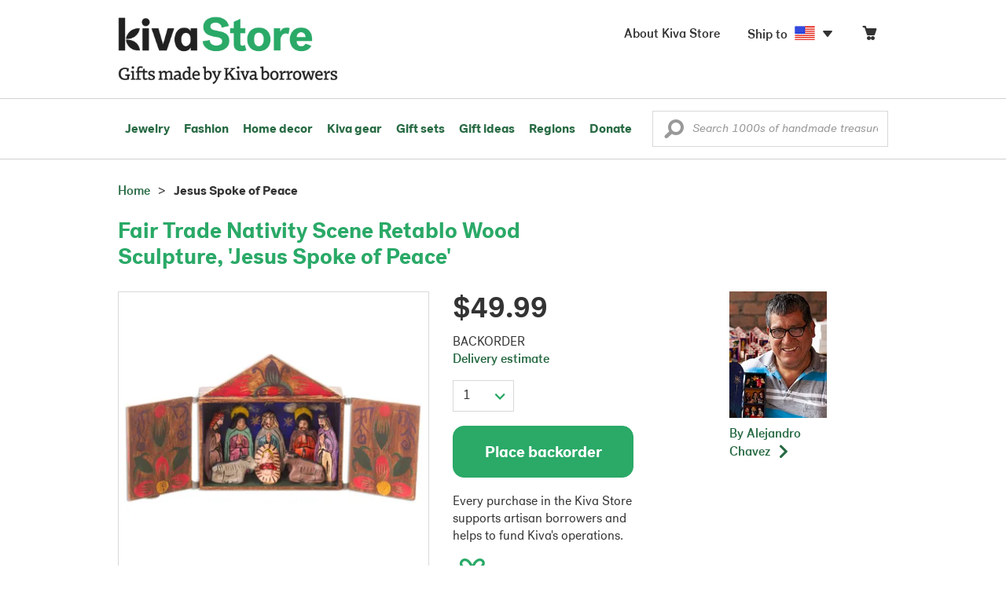

--- FILE ---
content_type: text/html;charset=UTF-8
request_url: https://store.kiva.org/product/fair-trade-nativity-scene-retablo-wood-sculpture-jesus-spoke-of-peace/K10501/
body_size: 17336
content:


	


<!DOCTYPE html>
<html lang="en">

<head>
	<meta charset="utf-8">
	<title>Kiva Store | Fair Trade Nativity Scene Retablo Wood Sculpture - Jesus Spoke of Peace</title>
	
	<meta name="description" content="Buy Retablo, 'Jesus Spoke of Peace' today. Shop thousands of handmade gifts by Kiva artisan borrowers in the Kiva Store. Each original piece supports Kiva's work and helps artisan borrowers succeed."/>
	<meta name="author" content="">
    <meta name="Keywords" content="" />
	<meta name="viewport" content="width=1024">
	

    
	
		<script>
			var serviceWorkerVars = {"matchPatternImage":"/assets/images/logo/20180328_kiva_store_logo|/assets/images/banners|/pictures/4/p78694_2a_400.jpg"};

			// service worker
			if ( "serviceWorker" in navigator ) {
				navigator.serviceWorker.register('/service-worker.js').then(function() {
					return navigator.serviceWorker.ready;
				}).then(function(reg) {
					// update control may be needed at some point
					// reg.update();
					reg.active.postMessage(JSON.stringify( serviceWorkerVars ));
				}).catch(function(error) {
					console.log('Error : ', error);
				});
			} else {
				console.log("no service worker")
			}
    	</script>
    

	
	
	
		
		<script type="application/ld+json">
			{
				"@context":"http://schema.org",
				"@type":"Product",
				"name":"Fair Trade Nativity Scene Retablo Wood Sculpture, 'Jesus Spoke of Peace'",
				"productID":"K10501",
				"description":"Fair Trade Nativity Scene Retablo Wood Sculpture"
				
					
					,"image":"https://images1.novica.net/pictures/4/p78694_2a.jpg"
					
				
				
					,"offers": {
						"@type": "Offer",
						"price":"49.99",
						"priceCurrency": "USD",
						"availability": "http://schema.org/InStock",
						"itemCondition": "NewCondition"
					}
				
				,"url":"/product/fair-trade-nativity-scene-retablo-wood-sculpture-jesus-spoke-of-peace/K10501/"
			}
		</script>
	

	
		<!-- canonical URL -->
		<link rel="canonical" href="https://store.kiva.org/product/fair-trade-nativity-scene-retablo-wood-sculpture-jesus-spoke-of-peace/K10501/" />
	

	<!-- favicons -->
	<link rel="apple-touch-icon-precomposed" sizes="144x144" href="/assets/images/favicon/apple-touch-icon-144x144.png">
    <link rel="apple-touch-icon-precomposed" sizes="114x114" href="/assets/images/favicon/apple-touch-icon-114x114.png">
    <link rel="apple-touch-icon-precomposed" sizes="72x72" href="/assets/images/favicon/apple-touch-icon-72x72.png">
	<link rel="apple-touch-icon-precomposed" href="/assets/images/favicon/apple-touch-icon-57x57.png">
	<link rel="apple-touch-icon" href="/assets/images/favicon/apple-touch-icon-57x57.png">
	<link rel="icon" href="/assets/images/favicon/favicon.ico" />
	<!--[if IE]><link rel="shortcut icon" href="/assets/images/favicon/favicon.ico"><![endif]-->

	<!-- CSS -->
	
		<link href="//assets2.novica.net/common/css/bootstrap/3.1.1/bootstrap.css" rel="stylesheet" type="text/css" />
	
	<link href="/assets/css/main.css?activedate=20260119f" rel="stylesheet" type="text/css" />

	<!-- Core JS -->
	<script src="//assets1.novica.net/common/javascript/jquery/3.7.1/jquery.min.js" integrity="sha384-JCZ85lW1QjF1xm6AoWQHqtCkJ/7HKd9WvOD5YmiEtf0E/ctb8j2ErVlW61uGg10C" crossorigin="anonymous"></script>
	<script src="//assets1.novica.net/common/javascript/bootstrap/3.1.1/bootstrap.min.js" integrity="sha384-c0aGVNjSTTB1ZLJQn/ZB13qZRwGgBpaOKuaDvtpR7ZOYDqaLOzmfrAySBW5R6idt" crossorigin="anonymous"></script>

	<!-- site settings -->
	<script>
		var cookieMe = {
			read: function(cookieName) {
				var theCookie=""+document.cookie;
				theCookie = theCookie.toLowerCase();
				cookieName = cookieName.toLowerCase();
		 		var ind=theCookie.indexOf(cookieName);
		 		if (ind==-1 || cookieName=="") return "";
		 		var ind1=theCookie.indexOf(';',ind);
		 		if (ind1==-1) ind1=theCookie.length;
				return unescape(theCookie.substring(ind+cookieName.length+1,ind1));
			},
			set: function(cname, cvalue, expireit, nHrs) {
				if(expireit) {
					var cookieDate = new Date("January 1, 2000")
				} else {
					if(nHrs) {
						var cookieDate = new Date();
						var today = new Date();
						cookieDate.setTime(today.getTime() + 3600000*nHrs);
					} else {
						var cookieDate = new Date("January 1, 2199")
					}
				}
				var cookieString = cname + '=' + escape(cvalue) + ';SameSite=None;expires=' + cookieDate.toGMTString() + ';domain=.kiva.org;path=/;Secure';
				document.cookie = cookieString;
			}
		};
		var customerid = cookieMe.read("_customerid");
		var currentUnit = cookieMe.read("sitePreferences");
		
		
		function updateItemsPerPage(link,newval) {
			//cookieMe.set("PREFLIST",newval)
			location.href = link.href;
		}

		var appRoot = "/";
		var siteRoot = "/";
		var templateRoot = '/assets/javascript/core/templates/';
		var _siteSetting = $.parseJSON($.ajax( {type:"GET", url:"/config/siteSettings.json", dataType:"json", async:false } ).responseText);
		_siteSetting.root = 'https://store.kiva.org/';
		_siteSetting.rootSecure = 'https://secure.store.kiva.org/';
		var favoriteStatus = { item:{}, artist:{} };
		var assetStamp = '20260119a';
	</script>
	<script src="/assets/javascript/core/clientcheck.js?activedate=20260119f"></script>
	<script src="/assets/javascript/core/lib.js?activedate=20260119f"></script>
	<script src="//assets1.novica.net/common/javascript/js-template/doT.min.js" integrity="sha384-tJGbTBUGsDsPF51ez/AGHdA2q8z4k7KYvjsx3eaKIioWzMaRnKa7Znil/LF8Wqsz" crossorigin="anonymous"></script>
	<script src="//assets1.novica.net/common/javascript/jscroll/jScrollPane.min.js" integrity="sha384-XHjzJRQ01pOt1L6aYBv7IlMRkAGyssAvY/IPYtIulYmP2gq1MwI5oTkSHxZy4Hr2" crossorigin="anonymous"></script>
	<script src="//assets1.novica.net/common/javascript/jquery-expander/jquery.expander.min.js" integrity="sha384-J52APSW7MwP5eQww4yRq3+htBjhRS8IOEHga7EhbwCqV5NlWZiEJMy13nRLbRZ7P" crossorigin="anonymous"></script>
	<script type="text/javascript">
		// tagmanager vars
		dataLayer = [{
			'visitorId': customerid,
			'pageType': 'detail',
			'subdomainName': 'store',
			'productID': 'K10501',
			
			'site_section': 'itemdetail',
			
			
			'product_name': ['Retablo Jesus Spoke of Peace'],
			
			
			'product_price': ['49.99'],
			
			
			'product_category': ['home decor'],
			
			
			'transactionProducts': [],
			'instanceID': '4'
		}];
	</script>
	<!-- Google Tag Manager -->
	<script>(function(w,d,s,l,i){w[l]=w[l]||[];w[l].push({'gtm.start':
	new Date().getTime(),event:'gtm.js'});var f=d.getElementsByTagName(s)[0],
	j=d.createElement(s),dl=l!='dataLayer'?'&l='+l:'';j.async=true;j.src=
	'https://www.googletagmanager.com/gtm.js?id='+i+dl;f.parentNode.insertBefore(j,f);
	})(window,document,'script','dataLayer','GTM-KWMQ7RP');</script>
	<!-- End Google Tag Manager -->	
		
	
	
	
	

	
			
		<meta http-equiv="Cache-Control" content="no-cache, no-store, must-revalidate" />
		<meta http-equiv="Pragma" content="no-cache" />
		<meta http-equiv="Expires" content="0" />
		
		
		
	

	

	

</head>
<body id="shop" class="detail">
<!-- Google Tag Manager (noscript) -->
<noscript><iframe src="https://www.googletagmanager.com/ns.html?id=GTM-KWMQ7RP"
height="0" width="0" style="display:none;visibility:hidden"></iframe></noscript>
<!-- End Google Tag Manager (noscript) -->


<header>
	<div id="logo" class="border-b2">
		<div class="container-np">
			<div class="row global-nav">
				<div class="col-xs-6 stretch">
					<ul class="nostyle global-flyout clearfix">
						<li class="pull-left">
							<a href="/" class="brand block" id="hdr-logo">
								
									<img src="/assets/images/logo/kiva_store_logo_black_large.png" width="280" border="0" alt="Kiva Store" class="m-hide">
									<img src="/assets/images/logo/kiva_store_logo_black_small.png" width="200" border="0" alt="Kiva Store" class="hide m-show">
									
								
							</a>
						</li>
						<li class="pull-right m-show hide">
							<a href="/about/" id="aboutKivaStore" class="brand block">About</a>
						</li>
				
					</ul>
				</div>
				<div class="col-xs-6 pad-t3 m-pad-t0 stretch">
					<ul id="cart-account-flyout" class="nostyle global-flyout">
						
						<li id="cart-flyout" class="pull-right text-right delayedload show-flyout has-flyout" data-contenttype="cartheader">
							<a href="/cart/" id="headercart" aria-label="Click to view items in your cart"><span class="cartitemamount rel top1- size16 m-size20"></span><i class="ss-cart size18 rel top03 m-marg-l03 m-size22"></i></a>
						</li>
						
						<li id="shipToCountry" class="pull-right delayedload m-hidden" data-contenttype="shiptocountry">
							<a href="/session/shipTo/" class="shipToLink clickaction" data-actiontype="dialog" data-modaltype="_default" data-country="US" onclick="return false;" rel="nofollow"><span class="size16 marg-r05">Ship to </span><i class="shipToFlag flag-icon flag-sm va-m" style="opacity:0;"></i><i class="icon-caret-down size28"></i></a>
						</li>
						<li id="aboutKivaStore" class="pull-right m-hidden">
							<a href="/about/" class="">
						       <span class="size16 marg-r05">About Kiva Store</span>
						    </a>
						</li>
						
					</ul>
				</div>
			</div>
		</div>
	</div>
	<div id="header-nav" class="border-b2">
		<div class="container-np clearfix rel m-nopad m-nomarg">
			
			<nav id="main-menu" class="pull-left clearfix stretch">
				<ul id="header-main-flyout" class="clearfix nostyle show-flyout-parent mainnav collapse navbar-collapse">
					<li class="has-flyout nav-shop-li">
						<a class="nav-level-1 m-show" href="javascript:void(0)" rel="nofollow">Shop</a>
						<ul class="nav-shop nopadding" aria-haspopup="true" aria-expanded="false">
							

	<li id="jewelry" class="has-flyout">
		<a href="https://store.kiva.org/jewelry/" aria-haspopup="true" aria-expanded="false">Jewelry</a>
		<div class="main-menu-flyout menu-flyout m-collapse">
			<ul class="row">
				<li class="col-sm-3">
					<ul class="hide m-show m-all-link"><li><a href="/jewelry/" class="flyout-hdr loadlink">All jewelry</a></li></ul>
					<h3><a href="/jewelry/womens/" class="flyout-hdr">Women's</a> <span class="hide m-show m-drop-icon"><i class="ss-navigatedown green size18"></i></span></h3>
					<ul class="sublinks m-collapse">
						<li><a href="/jewelry/anklets/" data-featuredimage="15/p194153_1.jpg" class="loadlink">Anklets</a></li>
						<li><a href="/jewelry/bracelets/" data-featuredimage="10/p201042_1.jpg" class="loadlink">Bracelets</a></li>
						<li><a href="/jewelry/brooches/" data-featuredimage="10/p222420_1.jpg" class="loadlink">Brooches</a></li>
						<li><a href="/jewelry/earrings/" data-featuredimage="9/p219854_1.jpg" class="loadlink">Earrings</a></li>
						<li><a href="/jewelry-boxes/" data-featuredimage="10/p184425_1.jpg" class="loadlink">Jewelry boxes</a></li>
						<li><a href="/jewelry/jewelry-sets/" data-featuredimage="15/p123206_1.jpg" class="loadlink">Jewelry sets</a></li>
						<li><a href="/jewelry/necklaces/" data-featuredimage="10/p193663_1.jpg" class="loadlink">Necklaces</a></li>
						<li><a href="/jewelry/rings/" data-featuredimage="10/p139361_1.jpg" class="loadlink">Rings</a></li>
					</ul>
				</li>
				<li class="col-sm-3">
					<h3><a href="/jewelry/mens/" class="flyout-hdr">Men's</a><span class="hide m-show m-drop-icon"><i class="ss-navigatedown green size18"></i></span></h3>
					<ul class="sublinks m-collapse">
						<li><a href="/jewelry/mens/bracelets/" data-featuredimage="10/p231616_1.jpg" class="loadlink">Bracelets</a></li>
						<li><a href="/jewelry/mens/necklaces/" data-featuredimage="4/p211614_1.jpg" class="loadlink">Necklaces</a></li>
						<li><a href="/jewelry/mens/rings/" data-featuredimage="10/p226651_1.jpg" class="loadlink">Rings</a></li>
					</ul>
					<h3><a href="javascript:void(0);" class="flyout-hdr" rel="nofollow">Materials</a> <span class="hide m-show m-drop-icon"><i class="ss-navigatedown green size18"></i></span></h3>
					<ul class="sublinks m-collapse">
						<li><a href="/jewelry/beaded/" data-featuredimage="9/p217568_1.jpg" class="loadlink">Beads</a></li>
						<li><a href="/jewelry/gold/" data-featuredimage="9/p231940_1.jpg" class="loadlink">Gold</a></li>
						<li><a href="/jewelry/leather/" data-featuredimage="9/p146634_1.jpg" class="loadlink">Leather</a></li>
						<li><a href="/jewelry/silver/" data-featuredimage="9/p140525_1.jpg" class="loadlink">Silver</a></li>
					</ul>
				</li>
				<li class="col-sm-3">
					<h3><a href="javascript:void(0);" class="flyout-hdr" rel="nofollow">Special collections</a> <span class="hide m-show m-drop-icon"><i class="ss-navigatedown green size18"></i></span></h3>
					<ul class="sublinks m-collapse">
						<li><a href="/jewelry/animal-themed/" data-featuredimage="10/p216655_1.jpg" class="loadlink">Animal themed</a></li>
						<li><a href="/jewelry/birthstone/" data-featuredimage="15/p163207_1.jpg" class="loadlink">Birthstones</a></li>
						<li><a href="/jewelry/bohemian/" data-featuredimage="9/p200073_1.jpg" class="loadlink">Bohemian</a></li>
						<li><a href="/jewelry/bridal/" data-featuredimage="10/p183586_1.jpg" class="loadlink">Bridal jewelry</a></li>
						<li><a href="/jewelry/cross/" data-featuredimage="10/p144013_1.jpg" class="loadlink">Crosses</a></li>
						<li><a href="/jewelry/eco-friendly/" data-featuredimage="5/p219328_1.jpg" class="loadlink">Eco-friendly</a></li>
						<li><a href="/jewelry/heart/" data-featuredimage="4/p111051_1.jpg" class="loadlink">Hearts</a></li>
						<li><a href="/jewelry/hill-tribe/" data-featuredimage="9/p140540_1.jpg" class="loadlink">Hill tribe</a></li>
					</ul>
				</li>
				<li class="col-sm-3 pic">
					<div class="menu-flyout-image">
						<img src="//images1.novica.net/pictures/9/p285146_1.jpg" class="mainmenu-featuredimage" border="0" alt="jewelry">
					</div>
					<div class="marg-t2"><img src="/assets/images/kiva-store-powered-by-novica.png" class="" border="0" alt="Powered by NOVICA" /></div>
				</li>
			</ul>
		</div>
		<span class="hide m-show m-drop-icon"><i class="ss-navigatedown green size18"></i></span>
	</li>
	<li id="fashion" class="has-flyout">
		<a href="/fashion/" aria-haspopup="true" aria-expanded="false">Fashion</a>
		<div class="main-menu-flyout menu-flyout m-collapse">
			<ul class="row">
				<li class="col-sm-3">
					<ul class="hide m-show m-all-link"><li><a href="/fashion/" class="flyout-hdr loadlink">All fashion</a></li></ul>
					<h3><a href="/clothing/womens/" class="flyout-hdr">Women's clothing</a> <span class="hide m-show m-drop-icon"><i class="ss-navigatedown green size18"></i></span></h3>
					<ul class="sublinks m-collapse">
						<li><a href="/clothing/womens/cardigans/" data-featuredimage="4/p190113_1.jpg" class="loadlink">Cardigans</a></li>
						<li><a href="/clothing/womens/dresses/" data-featuredimage="15/p231721_1.jpg" class="loadlink">Dresses</a></li>
						<li><a href="/clothing/womens/jackets-and-coats/" data-featuredimage="4/p259909_1.jpg" class="loadlink">Jackets</a></li>
						<li><a href="/clothing/womens/ponchos/" data-featuredimage="4/p96420_1.jpg" class="loadlink">Ponchos</a></li>
						<li><a href="/clothing/womens/robes/" data-featuredimage="10/p204334_1.jpg" class="loadlink">Robes</a></li>
						<li><a href="/clothing/womens/skirts/" data-featuredimage="9/p214679_1.jpg" class="loadlink">Skirts</a></li>
						<li><a href="/clothing/womens/tops/" data-featuredimage="15/p272867_1.jpg" class="loadlink">Tops</a></li>
						<li><a href="/clothing/womens/pants/" data-featuredimage="10/p257736_1.jpg" class="loadlink">Pants</a></li>
						<li><a href="/clothing/womens/tunics/" data-featuredimage="15/p239440_1.jpg" class="loadlink">Tunics</a></li>
						<li><a href="/clothing/womens/wraps-and-ruanas/" data-featuredimage="4/p159521_1.jpg" class="loadlink">Wraps</a></li>
					</ul>
				</li>
				<li class="col-sm-3 newcolappendafter">
					<h3><a href="/accessories/womens/" class="flyout-hdr">Women's accessories</a> <span class="hide m-show m-drop-icon"><i class="ss-navigatedown green size18"></i></span></h3>
					<ul class="sublinks m-collapse">
						<li><a href="/accessories/womens/belts/" data-featuredimage="10/p176538_1.jpg" class="loadlink">Belts</a></li>
						
						<li><a href="/accessories/womens/gloves/" data-featuredimage="4/p174637_1.jpg" class="loadlink">Gloves</a></li>
						<li><a href="/accessories/womens/hats/" data-featuredimage="4/p161022_1.jpg" class="loadlink">Hats</a></li>
						<li><a href="/accessories/womens/scarves/" data-featuredimage="10/p133184_1.jpg" class="loadlink">Scarves</a></li>
						<li><a href="/accessories/womens/shawls/" data-featuredimage="10/p184472_1.jpg" class="loadlink">Shawls</a></li>
						
					</ul>
					<h3><a href="/clothing/mens/" class="flyout-hdr">Men's fashion</a> <span class="hide m-show m-drop-icon"><i class="ss-navigatedown green size18"></i></span></h3>
					<ul class="sublinks m-collapse">
						<li><a href="/accessories/mens/" data-featuredimage="15/p255130_1.jpg" class="loadlink">Accessories</a></li>
						<li><a href="/handbags/mens/" data-featuredimage="4/p250404_1.jpg" class="loadlink">Bags</a></li>
						<li><a href="/clothing/mens/" data-featuredimage="4/p201787_1.jpg" class="loadlink">Clothing</a></li>
						<li><a href="/accessories/mens/cufflinks/" data-featuredimage="15/p147275_1.jpg" class="loadlink">Cuff links</a></li>
					</ul>
				</li>
				<li class="col-sm-3">
					<h3><a href="/handbags/" class="flyout-hdr">Handbags</a> <span class="hide m-show m-drop-icon"><i class="ss-navigatedown green size18"></i></span></h3>
					<ul class="sublinks m-collapse">
						<li><a href="/handbags/clutches/" data-featuredimage="10/p253179_1.jpg" class="loadlink">Clutches</a></li>
						<li><a href="/handbags/cotton/" data-featuredimage="9/p218122_1.jpg" class="loadlink">Cotton bags</a></li>
						<li><a href="/handbags/leather/" data-featuredimage="7/p195642_1.jpg" class="loadlink">Leather bags</a></li>
						<li><a href="/handbags/shoulder-bags/" data-featuredimage="9/p201108_1.jpg" class="loadlink">Shoulder bags</a></li>
						<li><a href="/handbags/tote/" data-featuredimage="27/p241524_1.jpg" class="loadlink">Totes</a></li>
						<li><a href="/handbags/travel-bags-and-accessories/" data-featuredimage="7/p164804_1.jpg" class="loadlink">Travel bags</a></li>
						<li><a href="/handbags/upcycled/" data-featuredimage="27/p182833_1.jpg" class="loadlink">Upcycled</a></li>
					</ul>
					<h3><a href="javascript:void(0);" class="flyout-hdr" rel="nofollow">Collections</a> <span class="hide m-show m-drop-icon"><i class="ss-navigatedown green size18"></i></span></h3>
					<ul class="sublinks m-collapse">
						<li><a href="/fashion/alpaca/" data-featuredimage="4/p198136_1.jpg" class="loadlink">Alpaca</a></li>
						<li><a href="/fashion/batik/" data-featuredimage="10/p141072_1.jpg" class="loadlink">Batik</a></li>
						<li><a href="/fashion/bohemian/" data-featuredimage="" class="loadlink">Bohemian</a></li>
					</ul>
				</li>
				<li class="col-sm-3 pic">
					<div class="menu-flyout-image">
						<img src="//images1.novica.net/pictures/4/p450429_1.jpg" class="mainmenu-featuredimage" border="0" alt="Fashion">
					</div>
					<div class="marg-t2"><img src="/assets/images/kiva-store-powered-by-novica.png" class="" border="0" alt="Powered by NOVICA" /></div>
				</li>
			</ul>
		</div>
		<span class="hide m-show m-drop-icon"><i class="ss-navigatedown green size18"></i></span>
	</li>
	<li id="home-decor" class="has-flyout">
		<a href="/home-decor/" aria-haspopup="true" aria-expanded="false">Home decor</a>
		<div class="main-menu-flyout menu-flyout m-collapse">
			<ul class="row">
				<li class="col-sm-3">
					<ul class="hide m-show m-all-link"><li><a href="/home-decor/" class="flyout-hdr loadlink">All home decor</a></li></ul>
					<h3><a href="javascript:void(0);" class="flyout-hdr" rel="nofollow">Home Accessories</a> <span class="hide m-show m-drop-icon"><i class="ss-navigatedown green size18"></i></span></h3>
					<ul class="sublinks m-collapse">
						<li><a href="/home-decor/candle-holders/" data-featuredimage="9/p229882_1.jpg" class="loadlink">Candle holders</a></li>
						<li><a href="/home-decor/chess-sets-games/" data-featuredimage="7/p201674_1.jpg" class="loadlink">Chess sets &amp; games</a></li>
						<li><a href="/holiday-decor-and-ornaments/" data-featuredimage="10/p248153_1.jpg" class="loadlink">Christmas decorations</a></li>
						<li><a href="/home-decor/decor-accessories/decorative-boxes/" data-featuredimage="9/p218521_1.jpg" class="loadlink">Decorative boxes</a></li>
						<li><a href="/home-decor/masks/" data-featuredimage="5/p214386_1.jpg" class="loadlink">Masks</a></li>
						<li><a href="/home-decor/mirrors/" data-featuredimage="15/p216884_1.jpg" class="loadlink">Mirrors</a></li>
						<li><a href="/musical-instruments/" data-featuredimage="4/p97696_1.jpg" class="loadlink">Musical instruments</a></li>
						<li><a href="/home-decor/decor-accessories/photo-frames/" data-featuredimage="15/p243754_1.jpg" class="loadlink">Picture frames</a></li>
						<li><a href="/home-decor/sculpture/" data-featuredimage="10/p215169_1.jpg" class="loadlink">Sculptures &amp; carvings</a></li>
						<li><a href="/home-decor/tableware/table-linens/" data-featuredimage="27/p228836_1.jpg" class="loadlink">Table linens</a></li>
						<li><a href="/home-decor/tableware/" data-featuredimage="7/p15881_1.jpg" class="loadlink">Tableware</a></li>
						<li><a href="/home-decor/vases/" data-featuredimage="9/p79466_1.jpg" class="loadlink">Vases</a></li>
					</ul>
				</li>
				<li class="col-sm-3 newcolappendafter">
					<h3><a href="javascript:void(0);" class="flyout-hdr" rel="nofollow">Home furnishings</a> <span class="hide m-show m-drop-icon"><i class="ss-navigatedown green size18"></i></span></h3>
					<ul class="sublinks m-collapse">
						<li><a href="/home-decor/furniture/" data-featuredimage="15/p220327_1.jpg" class="loadlink">Furniture</a></li>
						<li><a href="/home-decor/hammock/" data-featuredimage="7/p108904_1.jpg" class="loadlink">Hammocks</a></li>
						<li><a href="/paintings/" data-featuredimage="4/p183772_1.jpg" class="loadlink">Paintings</a></li>
						<li><a href="/home-decor/pillows-and-throws/" data-featuredimage="15/p196179_1.jpg" class="loadlink">Pillows &amp; throws</a></li>
						<li><a href="/home-decor/area-rugs/" data-featuredimage="7/p174674_1.jpg" class="loadlink">Rugs</a></li>
						<li><a href="/home-decor/wall-decor/" data-featuredimage="10/p190270_1.jpg" class="loadlink">Wall decor</a></li>
					</ul>
					<h3><a href="javascript:void(0);" class="flyout-hdr" rel="nofollow">Collections</a> <span class="hide m-show m-drop-icon"><i class="ss-navigatedown green size18"></i></span></h3>
					<ul class="sublinks m-collapse">
						<li><a href="/home-decor/archaeological/" data-featuredimage="27/p179127_1.jpg" class="loadlink">Archaelogical</a></li>
						<li><a href="/home-decor/east-meets-west/" data-featuredimage="10/p208299_1.jpg" class="loadlink">East meets west</a></li>
						<li><a href="/home-decor/eco-friendly/" data-featuredimage="10/p212961_1.jpg" class="loadlink">Eco-friendly</a></li>
					</ul>
				</li>
				<li class="col-sm-3">
					<h3><a href="javascript:void(0);" class="flyout-hdr" rel="nofollow">Shop by region</a> <span class="hide m-show m-drop-icon"><i class="ss-navigatedown green size18"></i></span></h3>
					<ul class="sublinks m-collapse">
						
						
							<li><a href="/home-decor/bali-and-java/" data-featuredimage="10/p252499_1.jpg" class="loadlink">Bali &amp; Java</a></li>
						
							<li><a href="/home-decor/brazil/" data-featuredimage="2/p207611_1.jpg" class="loadlink">Brazil</a></li>
						
							<li><a href="/home-decor/central-america/" data-featuredimage="27/p178888_1.jpg" class="loadlink">Central America</a></li>
						
							<li><a href="/home-decor/india/" data-featuredimage="15/p203714_1.jpg" class="loadlink">India</a></li>
						
							<li><a href="/home-decor/mexico/" data-featuredimage="7/p195956_1.jpg" class="loadlink">Mexico</a></li>
						
							<li><a href="/home-decor/thailand/" data-featuredimage="9/p178289_1.jpg" class="loadlink">Thailand</a></li>
						
							<li><a href="/home-decor/andes/" data-featuredimage="4/p128101_1.jpg" class="loadlink">The Andes</a></li>
						
							<li><a href="/home-decor/west-africa/" data-featuredimage="5/p28510_1.jpg" class="loadlink">West Africa</a></li>
						
					</ul>
				</li>
				<li class="col-sm-3 pic">
					<div class="menu-flyout-image">
						<img src="//images1.novica.net/pictures/7/p402446_1.jpg" class="mainmenu-featuredimage" border="0" alt="Home">
					</div>
					<div class="marg-t2"><img src="/assets/images/kiva-store-powered-by-novica.png" class="" border="0" alt="Powered by NOVICA" /></div>
				</li>
			</ul>
		</div>
		<span class="hide m-show m-drop-icon"><i class="ss-navigatedown green size18"></i></span>
	</li>
	<li id="kiva-gear" class="no-flyout">
		<a href="/kiva-gear/">Kiva gear</a>
	</li>
	<li id="kiva-gift-sets" class="no-flyout">
		<a href="/kiva-gift-sets/">Gift sets</a>
	</li>

	
		<li id="all-gifts" class="has-flyout">
			<a href="https://store.kiva.org/unique-gifts/" aria-haspopup="true" aria-expanded="false">Gift ideas</a>
			<div class="main-menu-flyout menu-flyout m-collapse">
				<ul class="row">
					<li class="col-sm-3">
						<ul class="hide m-show m-all-link"><li><a href="https://store.kiva.org/unique-gifts/" class="flyout-hdr loadlink">All gifts</a></li></ul>
						<h3><a href="javascript:void(0);" class="flyout-hdr" rel="nofollow">Occasions</a> <span class="hide m-show m-drop-icon"><i class="ss-navigatedown green size18"></i></span></h3>
						<ul class="sublinks m-collapse">
							<li><a href="https://store.kiva.org/anniversary-gifts/" data-featuredimage="10/p163615_1.jpg" class="loadlink">Anniversary</a></li>
							<li><a href="https://store.kiva.org/corporate-gifts/" data-featuredimage="4/p192195_1.jpg" class="loadlink">Corporate gifts</a></li>
							<li><a href="https://store.kiva.org/unique-gifts/gifts-for-dad/" data-featuredimage="7/p184608_1.jpg" class="loadlink">Father's day</a></li>
							<li><a href="https://store.kiva.org/good-luck-gifts/" data-featuredimage="15/p195669_1.jpg" class="loadlink">Good luck gifts</a></li>
							<li><a href="https://store.kiva.org/unique-gifts/graduation-gifts/" data-featuredimage="27/p193605_1.jpg" class="loadlink">Graduation</a></li>
							<li><a href="https://store.kiva.org/unique-gifts/housewarming-gifts/" data-featuredimage="10/p145101_1.jpg" class="loadlink">Housewarming</a></li>
							<li><a href="https://store.kiva.org/unique-gifts/womens/gifts-for-mom/" data-featuredimage="9/p203284_1.jpg" class="loadlink">Mother's day</a></li>
							<li><a href="https://store.kiva.org/valentines-day-gifts/" data-featuredimage="10/p175970_1.jpg" class="loadlink">Valentine's day</a></li>
							<li><a href="https://store.kiva.org/wedding-collection/" data-featuredimage="7/p157062_1.jpg" class="loadlink">Wedding</a></li>
						</ul>
					</li>
					<li class="col-sm-3">
						<h3><a href="javascript:void(0);" class="flyout-hdr" rel="nofollow">Interests</a> <span class="hide m-show m-drop-icon"><i class="ss-navigatedown green size18"></i></span></h3>
						<ul class="sublinks m-collapse">
							<li><a href="https://store.kiva.org/unique-gifts/animals/" data-featuredimage="9/p213959_1.jpg" class="loadlink">For animal lovers</a></li>
							<li><a href="https://store.kiva.org/unique-gifts/bohemian-style/" data-featuredimage="10/p410515_1.jpg" class="loadlink">For bohemian style</a></li>
							<li><a href="https://store.kiva.org/unique-gifts/cooking/" data-featuredimage="27/p208347_1.jpg" class="loadlink">For cooking enthusiasts</a></li>
							
							<li><a href="https://store.kiva.org/unique-gifts/gardening/" data-featuredimage="27/p180385_1.jpg" class="loadlink">For gardeners</a></li>
							
							<li><a href="https://store.kiva.org/unique-gifts/travel/" data-featuredimage="4/p87769_1.jpg" class="loadlink">For travelers</a></li>
							
							<li><a href="https://store.kiva.org/unique-gifts/wine-and-champagne/" data-featuredimage="4/p230006_1.jpg" class="loadlink">For wine lovers</a></li>
							<li><a href="https://store.kiva.org/unique-gifts/yoga-and-meditation/" data-featuredimage="10/p182535_1.jpg" class="loadlink">For yoga lovers</a></li>
						</ul>
					</li>
					<li class="col-sm-3">
						<h3><a href="javascript:void(0);" class="flyout-hdr" rel="nofollow">Recipients &amp; Price</a> <span class="hide m-show m-drop-icon"><i class="ss-navigatedown green size18"></i></span></h3>
						<ul class="sublinks m-collapse">
							<li><a href="https://store.kiva.org/unique-gifts/gifts-for-dad/" data-featuredimage="4/p156364_1.jpg" class="loadlink">Gifts for dad</a></li>
							<li><a href="https://store.kiva.org/unique-gifts/gifts-for-her/" data-featuredimage="10/p188079_1.jpg" class="loadlink">Gifts for her</a></li>
							<li><a href="https://store.kiva.org/unique-gifts/gifts-for-him/" data-featuredimage="15/p239240_1.jpg" class="loadlink">Gifts for him</a></li>
							<li><a href="https://store.kiva.org/unique-gifts/gifts-for-mom/" data-featuredimage="10/p219291_1.jpg" class="loadlink">Gifts for mom</a></li>
							<li class="m-hidden">&nbsp;</li>
							<li><a href="https://store.kiva.org/unique-gifts/under-$20/" data-featuredimage="" class="loadlink">Under $20</a></li>
							<li><a href="https://store.kiva.org/unique-gifts/$20-to-$40/" data-featuredimage="" class="loadlink">$20 to $40</a></li>
							<li><a href="https://store.kiva.org/unique-gifts/$40-to-$60/" data-featuredimage="" class="loadlink">$40 to $60</a></li>
							<li><a href="https://store.kiva.org/unique-gifts/$60-to-$100/" data-featuredimage="" class="loadlink">$60 to $100</a></li>
							<li><a href="https://store.kiva.org/unique-gifts/$100-to-$200/" data-featuredimage="" class="loadlink">$100 to $200</a></li>
							<li><a href="https://store.kiva.org/unique-gifts/over-$200/" data-featuredimage="" class="loadlink">Over $200</a></li>
						</ul>
					</li>
					<li class="col-sm-3 pic">
						<div class="menu-flyout-image">
							<img src="//images1.novica.net/pictures/10/p163615_1.jpg" class="mainmenu-featuredimage" border="0" alt="Gifts" />
						</div>
						<div class="marg-t2"><img src="/assets/images/kiva-store-powered-by-novica.png" class="" border="0" alt="Powered by NOVICA" /></div>
					</li>
				</ul>
			</div>
			<span class="hide m-show m-drop-icon"><i class="ss-navigatedown green size18"></i></span>
		</li>
	
	
	<li id="regions" class="has-flyout">
		<a href="/newarrivals/" aria-haspopup="true" aria-expanded="false">Regions</a>
		<div class="main-menu-flyout menu-flyout m-collapse">
			<ul class="row">
				<li class="col-sm-9 pic">
					<div class="menu-flyout-image" id="regionmoodpic">
						<img src="/assets/images/sectionMenu/regions/region-default.png" id="mainmenu-featuredimage-region-placeholder" border="0" alt="Home">
						<img src="/assets/images/trans.png" id="mainmenu-featuredimage-region" border="0" alt="">
					</div>
				</li>
				<li class="col-sm-3 pad-t35 m-nopad">
					<h3><a href="javascript:void(0);" class="flyout-hdr" rel="nofollow">Global Regions</a> <span class="hide m-show m-drop-icon"><i class="ss-navigatedown green size18"></i></span></h3>
					<ul class="sublinks m-collapse">
						
						
							<li class="loadlink"><a href="/bali-and-java/" class="showfeaturedimage" data-targetimageid="mainmenu-featuredimage-region" data-sourceimage="/assets/images/sectionMenu/regions/bali-and-java-region2018.jpg">Bali &amp; Java</a></li>
						
							<li class="loadlink"><a href="/central-america/" class="showfeaturedimage" data-targetimageid="mainmenu-featuredimage-region" data-sourceimage="/assets/images/sectionMenu/regions/central-america-region2018.jpg">Central America</a></li>
						
							<li class="loadlink"><a href="/india/" class="showfeaturedimage" data-targetimageid="mainmenu-featuredimage-region" data-sourceimage="/assets/images/sectionMenu/regions/india-region2018.jpg">India</a></li>
						
							<li class="loadlink"><a href="/mexico/" class="showfeaturedimage" data-targetimageid="mainmenu-featuredimage-region" data-sourceimage="/assets/images/sectionMenu/regions/mexico-region2018.jpg">Mexico</a></li>
						
							<li class="loadlink"><a href="/thailand/" class="showfeaturedimage" data-targetimageid="mainmenu-featuredimage-region" data-sourceimage="/assets/images/sectionMenu/regions/thailand-region2018.jpg">Thailand</a></li>
						
							<li class="loadlink"><a href="/andes/" class="showfeaturedimage" data-targetimageid="mainmenu-featuredimage-region" data-sourceimage="/assets/images/sectionMenu/regions/andes-region2018.jpg">The Andes</a></li>
						
							<li class="loadlink"><a href="/west-africa/" class="showfeaturedimage" data-targetimageid="mainmenu-featuredimage-region" data-sourceimage="/assets/images/sectionMenu/regions/westafrica-region2018.jpg">West Africa</a></li>
						
					</ul>
				</li>				
			</ul>
		</div>
		<span class="hide m-show m-drop-icon"><i class="ss-navigatedown green size18"></i></span>
	</li>
	<li id="donate" class="no-flyout"><a href="/donate/">Donate</a></li>

						</ul>
					</li>
					
					
					
					<li class="m-show"><a class="nav-level-1" href="https://store.kiva.org/help/">Help</a></li>					
					
					
					<li id="shipToCountry" class="m-show delayedload" data-contenttype="shiptocountry">
						<a href="/session/shipTo/" class="shipToLink clickaction nav-level-1" data-actiontype="dialog" data-modaltype="_default" data-country="US" onclick="return false;" rel="nofollow"><span class="size16 marg-r3">Ship to </span><i class="shipToFlag flag-icon flag-lr va-m"></i></a>
						<span class="m-drop-icon"><i class="ss-navigatedown green size18"></i></span>
				</ul>
				<button type="button" id="mobile-menubar" class="mobile-menubar pull-left navbar-toggle collapsed" data-toggle="collapse" data-target="#header-main-flyout" aria-expanded="false">
					<i class="ss-menu"></i><span class="storeMenu"></span><i class="ss-delete green"></i>
	    		</button>
	    		
			</nav>
			<div id="header-search" class="pull-right stretch">
				

	<form id="headerSearch" name="headerSearch" action="" class="sitesearch m-nopad rel" role="search">
		<div class="input-group">
			<input name="keywordHeader" type="text" id="keywordHeader" placeholder="Search 1000s of handmade treasures" value="" class="searchkeyword form-control italic kivagrot-medium" autocomplete="off" aria-label="Enter a search keyword">
			
			<span class="search-icon size24" role="button" tabindex="0"><i class="ss-search va-m"></i></span>
		</div>
	</form>

			</div>
		</div>
	</div>
</header>


<div class="container-fluid pad-lr0" role="main">
	<div class="main-page">
		
 


















	
	<script src="/assets/javascript/core/itemdetail.js"></script>	
	
	<script>
		// make sure some products are excluded
		var productID = 10501;
		var collectionartistID = 3210;
		var collectionartistName = 'Alejandro Chavez';
		var relatedCollectionTitle = 'Collections Featuring Alejandro Chavez';
	</script>
	
	<div id="itemsection" class="container pad-lr0 m-pad-t2 m-pad-h2">
		
		<!-- breadcrumbs -->
		<div class="row m-hidden">
			<div class="col-xs-12" id="breadcrumbs">
				<ul role="navigation" aria-label="Breadcrumbs"><li><a href='/'><span>Home</a></li><li>&gt;</li><li><strong>Jesus Spoke of Peace</strong></li></ul>
			</div>
		</div>
		<!-- end breadcrumbs -->
		<script>
			var thisArtistName = 'Alejandro%20Chavez';
		</script>

		<div class="sectionheader row marg-b0 rel">
			<div class="col-xs-8 stretch title-box marg-b25">
				
		    	<h1 id="productName" class="size28 m-size20 line-height-12 marg-b0">Fair Trade Nativity Scene Retablo Wood Sculpture, 'Jesus Spoke of Peace'</h1>
			</div>
		</div>

		<div class="itemdetail-wrapper clearfix affixprop-height">
			<div class="clearfix">
				<div id="itemsection-left" class="itemdetail-main stretch">
					<div class="item-img-price row clearfix marg-b3">
						<div id="productpic-box" class="pic-box col-xs-7 stretch m-marg-b2">
							<div id="productpic" class="rel item-img m-marg-b2 m-marg-v2-">
								
									
	
	<img src="https://images1.novica.net/pictures/4/p78694_2a_400.jpg" class="viewlargepic fit border-1 zoom" alt="Retablo, 'Jesus Spoke of Peace' - Fair Trade Nativity Scene Retablo Wood Sculpture" data-modalDiv="product-largepic-pop" data-largepic="https://images1.novica.net/pictures/4/p78694_2a.jpg" data-modalTitle="Jesus Spoke of Peace" data-modalIcon="" data-modalWidth="860" data-modalHeight="860" data-modalSessionID="0" id="productpic-selected" data-maxLargePicWidth="800" data-productid="78694" data-regionid="4" data-picversion="2a" data-isdetailpage="1" />

									
							</div>
							<p>Product ID: K10501</p>
							
							
								<div id="productthumbs" class="thumbs">
									<ul class="item-img-thumbs fit-imgs">
										


	


	
		
			
				
			
			
			<li role="button" aria-label="Click to view product picture" tabindex="0">
				<img src="//images1.novica.net/pictures/4/p78694_2a_50.jpg" data-inlinepic="//images1.novica.net/pictures/4/p78694_2a_400.jpg" data-picWidth="2060" data-picHeight="2000" data-largepic="//images1.novica.net/pictures/4/p78694_2a.jpg" data-maxLargePicWidth="800"data-modalTitle="Jesus Spoke of Peace" class="selected" data-productid="78694" data-picversion="2a" data-altpicversion="1" alt="Retablo, 'Jesus Spoke of Peace' - Fair Trade Nativity Scene Retablo Wood Sculpture thumbail"/>
			</li>	
		
	
		
			
				
			
			
			<li role="button" aria-label="Click to view product picture" tabindex="0">
				<img src="//images1.novica.net/pictures/4/p78694_2_50.jpg" data-inlinepic="//images1.novica.net/pictures/4/p78694_2_400.jpg" data-picWidth="2060" data-picHeight="2000" data-largepic="//images1.novica.net/pictures/4/p78694_2.jpg" data-maxLargePicWidth="800"data-modalTitle="Jesus Spoke of Peace" data-productid="78694" data-picversion="2" data-altpicversion="2" alt="Retablo, 'Jesus Spoke of Peace' - Fair Trade Nativity Scene Retablo Wood Sculpture (image 2) thumbail"/>
			</li>	
		
	
		
			
				
			
			
			<li role="button" aria-label="Click to view product picture" tabindex="0">
				<img src="//images1.novica.net/pictures/4/p78694_2b_50.jpg" data-inlinepic="//images1.novica.net/pictures/4/p78694_2b_400.jpg" data-picWidth="2060" data-picHeight="2000" data-largepic="//images1.novica.net/pictures/4/p78694_2b.jpg" data-maxLargePicWidth="800"data-modalTitle="Jesus Spoke of Peace" data-productid="78694" data-picversion="2b" data-altpicversion="3" alt="Retablo, 'Jesus Spoke of Peace' - Fair Trade Nativity Scene Retablo Wood Sculpture (image 2b) thumbail"/>
			</li>	
		
	
		
			
				
			
			
			<li role="button" aria-label="Click to view product picture" tabindex="0">
				<img src="//images1.novica.net/pictures/4/p78694_2c_50.jpg" data-inlinepic="//images1.novica.net/pictures/4/p78694_2c_400.jpg" data-picWidth="2060" data-picHeight="2000" data-largepic="//images1.novica.net/pictures/4/p78694_2c.jpg" data-maxLargePicWidth="800"data-modalTitle="Jesus Spoke of Peace" data-productid="78694" data-picversion="2c" data-altpicversion="4" alt="Retablo, 'Jesus Spoke of Peace' - Fair Trade Nativity Scene Retablo Wood Sculpture (image 2c) thumbail"/>
			</li>	
		
	
		
			
				
			
			
			<li role="button" aria-label="Click to view product picture" tabindex="0">
				<img src="//images1.novica.net/pictures/4/p78694_2d_50.jpg" data-inlinepic="//images1.novica.net/pictures/4/p78694_2d_400.jpg" data-picWidth="2060" data-picHeight="2000" data-largepic="//images1.novica.net/pictures/4/p78694_2d.jpg" data-maxLargePicWidth="800"data-modalTitle="Jesus Spoke of Peace" data-productid="78694" data-picversion="2d" data-altpicversion="5" alt="Retablo, 'Jesus Spoke of Peace' - Fair Trade Nativity Scene Retablo Wood Sculpture (image 2d) thumbail"/>
			</li>	
		
	
		
			
				
			
			
			<li role="button" aria-label="Click to view product picture" tabindex="0">
				<img src="//images1.novica.net/pictures/4/p78694_2e_50.jpg" data-inlinepic="//images1.novica.net/pictures/4/p78694_2e_400.jpg" data-picWidth="2060" data-picHeight="2000" data-largepic="//images1.novica.net/pictures/4/p78694_2e.jpg" data-maxLargePicWidth="800"data-modalTitle="Jesus Spoke of Peace" data-productid="78694" data-picversion="2e" data-altpicversion="6" alt="Retablo, 'Jesus Spoke of Peace' - Fair Trade Nativity Scene Retablo Wood Sculpture (image 2e) thumbail"/>
			</li>	
		
	
		
			
				
			
			
			<li role="button" aria-label="Click to view product picture" tabindex="0">
				<img src="//images1.novica.net/pictures/4/p78694_2f_50.jpg" data-inlinepic="//images1.novica.net/pictures/4/p78694_2f_400.jpg" data-picWidth="2060" data-picHeight="2000" data-largepic="//images1.novica.net/pictures/4/p78694_2f.jpg" data-maxLargePicWidth="800"data-modalTitle="Jesus Spoke of Peace" data-productid="78694" data-picversion="2f" data-altpicversion="7" alt="Retablo, 'Jesus Spoke of Peace' - Fair Trade Nativity Scene Retablo Wood Sculpture (image 2f) thumbail"/>
			</li>	
		
	
		
			
				
			
			
			<li role="button" aria-label="Click to view product picture" tabindex="0">
				<img src="//images1.novica.net/pictures/4/p78694_2g_50.jpg" data-inlinepic="//images1.novica.net/pictures/4/p78694_2g_400.jpg" data-picWidth="2060" data-picHeight="2000" data-largepic="//images1.novica.net/pictures/4/p78694_2g.jpg" data-maxLargePicWidth="800"data-modalTitle="Jesus Spoke of Peace" data-productid="78694" data-picversion="2g" data-altpicversion="8" alt="Retablo, 'Jesus Spoke of Peace' - Fair Trade Nativity Scene Retablo Wood Sculpture (image 2g) thumbail"/>
			</li>	
		
	
	

									</ul>
								</div>
														
						</div>
						<div class="desc-box col-xs-5 stretch item-price-wrapper">
							<div id="itemprice" class="item-price">
								<!-- Retail pricing -->
								
								<!-- Item pricing -->
								<div id="itempricing" class="marg-b05 hide">
									<span class="price-original displayprice pad-t03 marg-r05 hide" data-rate-us=""></span>
									<strong class="displayprice sale-price strong" data-rate-us=""></strong>
									<span class="saleindicator hide"></span> 
								</div>

							</div>
							<!-- item status - hide if region 29 -->
							<div id="itemstatus" class=""></div>
							

	<div class="marg-b15 shippingdetail m-marg-b2"><a href="/shipping/shippingCalculator/" class="clickaction" data-actiontype="shippingcalculator" data-shippingaction="product" data-shippingproductid="10501" rel="nofollow" role="button">Delivery estimate</a></div>


							

							<!-- Add to cart -->
							
	<div id="buy-buttons" class="buy-button-box item-action affixable">
		
			<div class="showOnScroll item-thumb m-hidden marg-b2">
				<img src="https://images1.novica.net/pictures/4/p78694_2a_400.jpg" class="fit" />
			</div>
			
		<div class="addToCartForm">					
			<form name="addtocart" id="addtocart" action="https://store.kiva.org/cart/" method="post" class="delayedload inlinesubmit validate marg-b2" data-modaltype="itemdetailaddtocart" data-contenttype="itemprice" data-productid="10501">
				
					
						<input type="hidden" name="haveCookies" id="haveCookies" value="1" />
					
				
					
						<input type="hidden" name="shippingOverrideType" id="shippingOverrideType" value="" />
					
				
					
						<input type="hidden" name="submitURL" id="submitURL" value="/cart/index.cfm" />
					
				
					
						<input type="hidden" name="xmasguar" id="xmasguar" value="" />
					
				
					
						<input type="hidden" name="isBackOrder" id="isBackOrder" value="" />
					
				
					
						<input type="hidden" name="shippingOverride" id="shippingOverride" value="" />
					
				
					
						<input type="hidden" name="backTo" id="backTo" value="" />
					
				
					
						<input type="hidden" name="offerFreeShipping" id="offerFreeShipping" value="" />
					
				
					
						<input type="hidden" name="cartaction" id="cartaction" value="addItem" />
					
				
					
						<input type="hidden" name="name" id="name" value="addtocart" />
					
				
					
						<input type="hidden" name="attribCheck" id="attribCheck" value="0" />
					
				
					
						<input type="hidden" name="AttribYes" id="AttribYes" value="0" />
					
				
					
						<input type="hidden" name="checkAttribute" id="checkAttribute" value="0" />
					
				
					
						<input type="hidden" name="attb" id="attb" value="" />
					
				

				<input type="hidden" name="pid" id="pid" value="10501" />
				<input type="hidden" name="productid" id="productid" value="10501" />
				
				
				<input type="hidden" name="attributeid" id="attributeid" value="" />

				<div id="buy-button">
					<div class="item-option-selector clearfix m-marg-b0">
						<p id="buy-qty" class="hide nomargin" data-isitemdetail="1">
							<select name="qty_0" class="quantitybox form-control quantity drop-arrow-icon" id="quantityselectbox" aria-label="Select buy quantity">
								<option value=""></option>
							</select>
						</p>
						<div id="attributeoptions" class="hide pull-left m-marg-b2 stretch"></div>
					</div>
					<p class="addtocartcontainer disabled"  data-toggle="popover" data-trigger="focus" data-title="" data-content="">
						<button id="btn-addtocart" class="btn btn-primary btn-block add-to-cart trackable disabled" data-eventtype="addtocart" data-eventid="K10501">Add to cart</button>
					</p>
				</div>
				<div id="buy-button-incart" class="hide">
					<p class="text-center">
						<a href="/cart/?11558692" id="btn-gotocart" class="btn btn-primary btn-block add-to-cart gotocart">In your cart</a>				
					</p>
				</div>
			</form>
		</div>

		<div id="shareoptions" class="item-shareoption hideOnScroll">

			
			<div id="fb-root"></div>
			<script>(function(d, s, id) {
			  var js, fjs = d.getElementsByTagName(s)[0];
			  if (d.getElementById(id)) return;
			  js = d.createElement(s); js.id = id;
			  js.src = "//connect.facebook.net/en_GB/all.js#xfbml=11&version=v2.7";
			  fjs.parentNode.insertBefore(js, fjs);
			}(document, 'script', 'facebook-jssdk'));</script>
			<div class="socialShareLinks clearfix">
				
			</div>
		</div>
		
		<div class="text-center showOnScroll pad-t1 m-hidden">
			<a href="javascript:void(0)" class="clickaction item-action-totop text-center" data-actiontype="scroll" data-scrolltarget="0" role="button"><span class="size16">Back to top</span></a>
		</div>
	</div>	

							<!-- your purchase helps -->
							<div id="purchase-helps-note" class="marg-b15">Every purchase in the Kiva Store supports artisan borrowers and helps to fund Kiva's operations.</div>
							
							<!-- donation -->
							<div class="donation-giftset clearfix marg-b2">
								<i class="icon-giftbox green size50 pull-left"></i>
								<div class="pull-left">
									Build your own donation gift set:<br />
									<a href="/dialog/donationGiftSets/" rel="nofollow" class="clickaction" data-actiontype="dialog" data-modaltype="_default" role="button">Find out how <i class="ss-navigateright marg-l05 top02"></i></a> 
								</div>
							</div>

							<!-- daily deal -->
							<div id="dd_container" class="hideme marg-b2"></div>
							
							
							
							<!-- backorder. shows when item qualifies -->
							
							

	
		
	
	<div id="backorderbox" class="backorder-box hide pad-15 border-1 border-1 bg-white marg-b1">
		<h4 class="itemdetail-subheading green">Coming soon!</h4>
		<p class="marg-b0"><span class="backorderdescription size14">This item is available for backorder and will ship within 2 to 8 weeks.</span><a href="/dialog/backOrderComingBack/" class="clickaction size14" data-actiontype="shippingnotification" data-isKivaGearItem="false" data-timeframe="2 to 8 weeks" data-ispreorder="false" data-modaltype="_default" rel="nofollow" role="button">Read more</a></p>
	</div>

							

	
		
	
	<div id="preorderbox" class="backorder-box hide pad-15 border-1 border-1 bg-white marg-b1">
		<h4 class="itemdetail-subheading green">Pre-Order Now!</h4>
		<p class="marg-b0"><span class="backorderdescription size14">This item is available for pre-order and will ship within 2 to 8 weeks.</span><a href="/dialog/backOrderComingBack/" class="clickaction size14" data-actiontype="shippingnotification" data-isKivaGearItem="false" data-timeframe="2 to 8 weeks" data-ispreorder="true" data-modaltype="_default" rel="nofollow" role="button">Read more</a></p>
	</div>

						</div>
					</div>
					<div class="row marg-b4 m-marg-b3">
						<div class="col-xs-6 stretch m-marg-b3">
							
<div id="aboutItem">
	
	<h3 id="description" class="size22 m-size20 m-marg-b15">About</h3>
	<div id="aboutItemText" class="expandable" data-slicepoint="250" data-moretext="Read more">
		<p>Celebrating a joyous occasion, this nativity scene reveals Alejandro Ch&#225;vez's artistry. Joseph, Mary and the three kings look upon the baby Jesus while the animals kneel in awe. Known as a retablo, this traditional diorama is housed in a colorful chest crafted of wood and painted. Ch&#225;vez carefully models each figure and paints them by hand.</p>
		
	</div>
	
</div>

						</div>
						<div class= "col-xs-5 col-xs-offset-1 pad-r4 stretch m-marg-b3 m-pad-r15 m-col-xs-offset-0">
							<h3 class="size22 m-size20 m-marg-b15">Product details</h3>
							<div id="detail-bullets">
								
										
											<ul class="marg-b0">
												
													<li><span>Ceramic, MDF</span></li>
												
													<li><span>Signed by the artist</span></li>
												
													<li><span>Color(s) may vary slightly</span></li>
												
													<li><span>Motif(s) may vary slightly</span></li>
												
											</ul>
										
										
											<ul class="measurements marg-b05">
												
													
														
															<li class="unit-metric"><span>    0.27 kgs</span></li>
														
														
															<li class="unit-us"><span>    0.6 lbs</span></li>
														
													
												
												
													
													
													
														
															
																
																	<li class="unit-metric"><span>14.5 cm H x 15.0 cm W x 5.5 cm D</span></li>
																
															
															
																
																	<li class="unit-us"><span>5.75" H x 6" W x 2.2" D</span></li>
																
															
														 

													
												
											</ul>
										
										
										<div class="measurements measurement-pref clearfix">
											<div class="unit-us" id="metricUnit"><a href="javascript:void(0)" class="clickaction unitChanger toMetricUnit" data-actiontype="setuserpref" data-userpreftype="measurementunit" data-newmeasurementunit="METRIC" role="button">View in metric units</a></div>
											<div class="unit-metric" id="usUnit"><a href="javascript:void(0)" class="clickaction unitChanger toUsUnit" data-actiontype="setuserpref" data-userpreftype="measurementunit" data-newmeasurementunit="US" role="button">View in US/English units</a></div>
										</div>
								
							</div>
							<script>
								if(novicaUtils.cookieGet( 'sitepreferences' ).indexOf('metric')>=0) { 									
									$('.measurements').addClass('METRIC').show();
								} else { 
									$('.measurements').addClass('US').show();
								}					
							</script>
						</div>
					</div>
					<div class="clearfix">
						<div class="itemdetail-main stretch pad-r3 m-pad-r0">
							
								<!-- Recommended products -->
								<!-- Original view -->

<!-- Test view -->

	<div id="productRecs" class="marg-b4 m-marg-b3">
		<h3 class="marg-b25 size22 m-size20">You may also like</h3>
		<div id="productRecsInner">
			<div class="row fit-imgs imglisting-type-1 m-scroll">
				
					
					
					<div class="col-xs-4 marg-b3">
						<a href="/product/handmade-wood-retablo-diorama-peruvian-folk-art-blue-nativity/K12646/" title="Wood retablo, 'Blue Nativity'"><img src="https://images1.novica.net/pictures/4/p165861_1.jpg" class="fit" alt="Wood retablo, 'Blue Nativity'" /></a>
					</div>
				
					
					
					<div class="col-xs-4 marg-b3">
						<a href="/product/wood-family-sculpture-from-indonesia-family-scene/K11601/" title="Wood sculpture, 'Family Scene'"><img src="https://images1.novica.net/pictures/10/p129300_1.jpg" class="fit" alt="Wood sculpture, 'Family Scene'" /></a>
					</div>
				
					
					
					<div class="col-xs-4 marg-b3">
						<a href="/product/handcrafted-wood-christmas-ornaments-set-of-3-priests/K11199/" title="Wood ornaments, 'Priests' (set of 3)"><img src="https://images1.novica.net/pictures/5/p112980_1.jpg" class="fit" alt="Wood ornaments, 'Priests' (set of 3)" /></a>
					</div>
				
					
					
					<div class="col-xs-4 marg-b3">
						<a href="/product/folk-art-wood-retablo-sculpture-from-peru-yawar-fiesta/K12652/" title="Wood retablo, 'Yawar Fiesta'"><img src="https://images1.novica.net/pictures/4/p165905_1.jpg" class="fit" alt="Wood retablo, 'Yawar Fiesta'" /></a>
					</div>
				
			</div>
		</div>
	</div>

							
						
							

							<!-- About artist -->
							
								<div id="about-artist" class="artistsection clearfix">
									<div id="featured-artist" class="marg-b5 m-marg-b0">
										<h4 class="size22 itemdetail-subheading marg-b25 m-size20">
											
												Meet the artist
											
										</h4>
										
										

	
	
	
	<div class="row">	
		
			<div class="col-xs-4 stretch m-clear">
				<p id="meetArtistImage" class="flat m-col-xs-6 m-pull-left">
					<a href="/artistdetail/?faid=3210">
						<img src="https://images1.novica.net/pictures/4/a3210_7.jpg" class="artistpic fit" border="0" alt="Alejandro Chavez" title="Alejandro Chavez">
					</a>
				</p>
				
			</div>	
		
		<div id="artistbio" class="col-xs-8 stretch m-clear m-pad-t3">
			
	    		<div class="artistname marg-b15">
	    			<div class="marg-b05 size20 line-height-1"><a href="/artistdetail/?faid=3210" class="green bold no-decor">Alejandro Chavez</a></div>
	    			    			    			
	    		</div>
	    		
		    		<div class="marg-b1 clearfix">
		    			
		    			<a href="/artistdetail/?faid=3210" class="no-decor marg-t1 block pull-left"><i class="icon-readmore size24 marg-r05"></i> View full collection</a>
		    		</div>
	    		
	    	
			<div id="artist-quote-bio" class="m-marg-b4">
				
					<p class="marg-b10">"Over the years, I perfected my abilities and became a master retablo craftsman. In some, I depict Biblical scenes and, in others, everyday life in the Andes."</p>	
				
				<div class="expandable" data-slicepoint="120" data-moretext="Read more">
					Alejandro Chavez was born in Lima in 1956. He specializes in creating <i>retablos,</i> a kind of reverent diorama-altar typical of the Ayacucho region of Peru. He learned this technique as a boy in school, when living in Ayacucho, where his parents moved when he was just two years old.<br><br>For Alejandro and his family, the 1980s were painful. All of Peru was bleeding as a result of the armed conflict between the Sendero Luminoso terrorist group, who threatened and conscripted rural farmers, and the Peruvian army, who arrested or killed anyone they found suspicious. The Chavez family fled to Lima where they found peace once more through their retablo art. However, they lost several of their friends.<br><br>"Some died, others were jailed, even when they didn't know how to read or write," he says. "Because of the war, they had to drop out of school and leave the artisan workshops they loved in nearby Huamanga. They acquired some knowledge of the retablo art but they withdrew because it was no longer safe to leave their homes.<br><br>"Life in Lima was quite different. The quiet small town life we were accustomed to no longer existed in the huge cement jungle of the capital. Our traditional Ayacucho fiestas such as the <i>yunza</i> tree and the Dance of the Scissors, have died out here.<br><br>"To fight boredom, I worked at different jobs. People like me who had recently arrived in Lima began working as stevedores in the city's fishing port. After that, I sold fruit in a market stall. Finally one day, a cousin convinced me to try my luck in a workshop where they crafted Ayacuchan retablos. When I visited the workshop, I couldn't believe it when I saw these beautiful art forms once again.<br><br>"So I returned to my roots. I began working in the studio of Angel Castro, a master artisan, who taught me. Here I refined my techniques. After the death of my teacher, I formed my own workshop continuing to give shape to this art form. The customs and traditions of the Andean people — especially those of Ayacucho — emerge in every piece we make.<br><br>"Over the years, I perfected my abilities and became recognized as a master retablo craftsman. In some, I depict Biblical scenes and, in others, everyday life in the Andes. I did this for eight years. It was exhausting to create my retablos and then try to sell them in artisan fairs. I had to carry several at a time and go door to door, offering them to shops and stores.<br><br>"I've been married since 1985 and my wife and I successfully faced some really tough times. We were unable to have children. We finally gave up on fertility treatments and decided to adopt. We found a seven-year-old girl and a three-year-old boy, and raised them with all our love as though they were our own. Now that they're older, the girl is here with us and the boy went to live with my mother in Ayacucho.<br><br>"I began working with you in 2007 when I learned your support could let make a living from my art and give me the hope of a better future. Thanks to what I earn from the sale of my retablos, I've been able to give my family a better lifestyle and, especially, to help my daughter Carol with her studies now that she's a young mother. Since then, things have gone well.<br><br>"Today, I can say that my pain from those difficult times in Ayacucho has healed. I've been sharing the culture and traditions of Peru through my retablos. And I plan to continue with this art as long as God permits it."
				</div>
			</div>
			
		</div>
	</div>

									</div>
								</div>
								

							
								<!-- More from this artist -->
								<div id="more-from-this-Artist" class="marg-b5 m-marg-b3">
									<h3 class="marg-b25 size22 m-size20">More from this artist</h3>
									<div class="row fit-imgs imglisting-type-1 m-scroll">
										
											
											
											<div class="col-xs-4 marg-b3">
												<a href="/product/ceramic-folk-art-religious-retablo-diorama-handmade-in-peru-llamas-on-christmas-eve/K23196/" title="Wood retablo, 'Llamas on Christmas Eve'"><img src="https://images1.novica.net/pictures/4/p305573_1.jpg" class="fit" alt="Wood retablo, 'Llamas on Christmas Eve'" /></a>
											</div>
										
											
											
											<div class="col-xs-4 marg-b3">
												<a href="/product/handcrafted-christian-theme-christmas-retablo-diorama-blue-andean-christmas/K17037/" title="Wood retablo, 'Blue Andean Christmas'"><img src="https://images1.novica.net/pictures/4/p243892_1.jpg" class="fit" alt="Wood retablo, 'Blue Andean Christmas'" /></a>
											</div>
										
											
											
											<div class="col-xs-4 marg-b3">
												<a href="/product/handmade-ayacucho-ceramic-folk-art-christmas-retablo-diorama-holy-family-with-the-magi/K38495/" title="Wood retablo, 'Holy Family with the Magi'"><img src="https://images1.novica.net/pictures/4/p305574_1.jpg" class="fit" alt="Wood retablo, 'Holy Family with the Magi'" /></a>
											</div>
										
											
											
											<div class="col-xs-4 marg-b3">
												<a href="/product/handcrafted-christmas-retablo-diorama-nativity-scene-christmas-with-musicians/K21851/" title="Wood retablo, 'Christmas with Musicians'"><img src="https://images1.novica.net/pictures/4/p243893_1.jpg" class="fit" alt="Wood retablo, 'Christmas with Musicians'" /></a>
											</div>
										
									</div>
								</div>
							
						</div>
					</div>
				</div>
				<div id="rightcol" class="itemdetails-right rel affixprop-top affixscrollcontainer m-hidden">				
					<div class="affixContainer">
						 
							<div id="artist-quick-snapshot" class="hideOnScroll m-hidden">
								<div class="row marg-b2">
									
										
										
										<div class="col-xs-offset-3 col-xs-6 m-col-xs-6 m-pad-r0">
											<a href="javascript:void(0)" class="clickaction" data-actiontype="scroll" data-scrolltarget="about-artist" role="button">
												<img src="https://images1.novica.net/pictures/4/a3210_7.jpg" class="artistpic fit" border="0" alt="Alejandro Chavez" title="Alejandro Chavez">
											</a>
											<div class="marg-t1"><a href="javascript:void(0)" class="clickaction " data-actiontype="scroll" data-scrolltarget="about-artist" role="button"><span class="marg-t05">By Alejandro Chavez <i class="ss-navigateright marg-l05 top02"></i></span></a></div>
										</div>
									
								</div>
							</div>
						
						<div id="affix-placeholder"></div>
					</div>
				</div>
			</div>
		</div>
	
		<div class="affixprop-bottom">
			<!-- Item curated in -->
			
<div id="related-collections" class="container marg-t5 marg-b5 m-marg-b3 hide"></div>

			<!-- Previously viewed -->
			
	<div id="recent-bottom" class="container pad-lr0 delayedload hide m-marg-b3" data-contenttype="recentitems">
		<h3 class="condensed marg-b4 size24 m-size20 m-marg-b3">PREVIOUSLY VIEWED</h3>
		<div id="previousely-viewed-carousel" class="item-carousel item-carousel-1 carousel slide" data-ride="carousel" data-itemsperslide="4">
			<a href="#previousely-viewed-carousel" class="nav-ctrl nav-ctrl-left" role="button" data-slide="prev"><i class="ss-navigateleft"></i></a> <a href="#previousely-viewed-carousel" class="nav-ctrl nav-ctrl-right" role="button" data-slide="next"><i class="ss-navigateright"></i></a>
			<div class="carousel-inner" role="listbox">
			</div>
		</div>
	</div>

		</div>
	</div>






<div class="page-bottom-banner">
	<div class="pbb-txt pbb-txt-overlay">
		<div class="container-np">
			<div class="row m-pad-h2">
				<div class="col-sm-9 size18 white m-marg-b25">
					<span class="lightgreen">This item was handmade in The Andes by NOVICA artisan borrowers.</span> Kiva lenders have helped these artisans stock up on materials, buy more tools and grow their businesses.
				</div>
				<div class="col-sm-3 text-right m-text-center">
					<a href="https://store.kiva.org/andes/" class="btn btn-green1"><span class="letter-spacing-02e size22" role="heading">Shop this region</span></a>

				</div>
			</div>
		</div>
	</div>
	<div class="pbb-img">
	</div>
</div>







<!-- Modals -->


	<div id="dialog-box-giftpackaging" class="hide">
		<div id="giftwrappic" class="region4"></div>
	</div>
	<div id="dialog-box-jewelrypackaging" class="hide">
		<div id="jewelrywrappic" class="region4"></div>
	</div>
	<div id="dialog-box-freeshipping" class="hide">
		<p>This item qualifies for <strong>FREE SHIPPING</strong>!</p>
		<ul>
			<li>Only valid on the Normal shipping option for shipments to 48 Lower US states.</li>
			<li>Discounted shipping price may not be applied to previous orders.</li>
		</ul>
	</div>
	<div id="dialog-box-giftmessage" class="hide">
		<p>This item  ships with a free artist storycard, so you can remember who you impacted today.  Customized gift messages are also available with every order.</p>
		<p class="text-center"><img src="https://www.novica.com/2015/assets/images/storycard/modal-storycard.jpg" /></p>
	</div>
	<div id="dialog-box-sixtyday" class="hide">
		<p>We want you to be 100% satified with your order, so if you are not completely happy with your item, you can return it within 60 days of receiving it.</p>
		<p><a href="/customer-services/#returns">Return instructions</a></p>
	</div>
	<div id="dialog-box-certified" class="hide hasVideo" data-videotarget="ytv-novica-certified" data-videoid="OUNCO9UTfRE" data-videowidth="850" data-videoheight="478">
		<p>We pack, ship, certify and 100% guarantee the quality of this item.  Watch this video to see how.</p>
	</div>
	<div id="dialog-box-backorder" class="hide">
		<p>This item is available for backorder and will ship within 2 to 4 weeks. Artists love to get backorders. Placing a backorder ensures that the artisan will do their best to create and deliver your item to our local office for shipment.</p>
		<p>Although we cannot guarantee availability, we do expect to be able to fill the order within the timeframe indicated. But sometimes life happens - special materials may not be immediately available to the artist, or there might be some other circumstance beyond our control that could delay the shipment.</p>
		<p>If for any reason we are unable to ship the item within the timeframe indicated, we will notify you.</p>
	</div>
	<div id="dialog-box-flatfee" class="hide">
		<p>This item has a special shipping flat fee which means that due to bulk, duties, or other special requirements, the item will be shipped to you via one of our special one-rate services. Shipping is only available to the United States (lower 48 States only).</p>
		
	</div>
	
	<div id="dialog-box-ringSizeChart" class="hide">
		<p>Download our printable ring sizing chart to find the perfect fit!</p>
		<p>
			<a href="/assets/pdf/novica_ringchart.pdf" class="btn btn-primary btn-large rounded-box" target="_blank" aria-label="Click to view ring size chart on a new tab">DOWNLOAD</a>
		</p>
		<p><img src="https://www.novica.com/2015/assets/images/sizeChart/ringsizeSample.jpg" width="546" height="219" /></p>
	</div>
	<div id="dialog-box-bestWholesale" class="hide">
		<p>We refer to these items as "discounted wholesale".  Such items carry a deeper wholesale discount than other items, and have greater potential to provide your business with healthier resale margins. </p>
	</div>



<div id="dialog-box-winwinpricing" class="hideme">
	<div class="triplewin">
	<h1 class="blue1 margin-top6 hideme"><strong>Triple 'Win' Pricing</strong></h1>
	<p>Kiva Store offers triple win pricing, where YOU the consumer, Children from around the world, and Artisans all benefit.</p>	
	<h4><strong class="gray1">WIN # 1</strong> You Save!</h4>
	<p>Handmade goods from developing nations usually pass through a series of intermediaries before being purchased by retail consumers. Each of these intermediaries adds cost to the product, and that cost is passed on to the customer. The U.S. Fund for Kiva partnered with NOVICA, who works directly with artists through their regional offices in Asia, Africa and Latin America, allowing purchases from Kiva Store to go directly from the artisans to fulfilling customer orders. By skipping steps in the traditional supply chain, you can buy high quality items for less than the regular retail prices.</p>
	<h4><strong class="gray1">WIN # 2</strong> Children Benefit!</h4>
	<p>Each item purchased from Kiva Store will benefit Kiva's programmes that provide lifesaving nutrition, medicine, education, clean water, emergency relief and more to children in need.</p>
	<p>You can learn more about Kiva's work, on <a href="https://store.kiva.org/about-Kiva-market/" class="nodecor">About Kiva</a>.</p>
	<h4><strong class="gray1">WIN # 3</strong> Artisans Profit!</h4>
	<p>Kiva Store artisans set their own prices and control their own businesses. Kiva Store offers artisans a free platform to sell their work throughout the United States.</p>
</div>
</div>


	<div id="dialog-box-premiumwrapmsg" class="hide">
	<div class="row-fluid">
		<div class="span6"><img src="https://www.novica.com/2015/assets/images/premiumgift/20131106_PremiumGiftBoxModal_01.jpg" width="320" height="269" alt="Premium gift wrapping" title="Premium gift wrapping" /></div>
		<div class="span6">
			<p>Turn your gift-giving into an art form with our new premium gift wrapping service!</p>
			<p>Delivering a beautiful handmade treasure, wrapped by hand in exquisite packaging will make your gifts truly unforgettable.</p>
			<p>Above all, it's EASY! Just select the premium gift wrapping option during checkout and we do the rest. No more last minute worries about presentation - your gifts will be the best dressed every time!</p>
			<p><strong>Most premium gift wrap is only $3.95 - $5.95 per item.</strong></p>
		</div>
	</div>
	<div class="separator-inner-top margin3 margin6"></div>
	<div class="row-fluid">
		<div class="span8">
			<h3 class="headersfont blue5 notopmargin" style="font-size:22px;">Select your gift wrap option during checkout</h3>
			<p class="nomargin"><img src="https://www.novica.com/2015/assets/images/premiumgift/20131202_PremiumGiftBoxModal_02.jpg" width="268" height="159" alt="Select your gift wrap option during checkout" title="Select your gift wrap option during checkout" /></p>
		</div>
		<div class="span4">
			<p class="margin2 text-center"><img src="https://www.novica.com/2015/assets/images/premiumgift/20131202_PremiumGiftBoxModal_03.jpg" width="170" height="154" alt="Go premium for jewelry gifts!" title="Go premium for jewelry gifts!" class="nomargin" /></p>
			<p class="nomargin text-center">Go premium for <a href="/jewelry/" style="color:#65BFE9;" class="nodecor">jewelry gifts!</a></p>
		</div>
	</div>
</div>


<div id="dialog-box-winwinpricing" class="hideme">
	<div class="triplewin">
	<h1 class="blue1 margin-top6 hideme"><strong>Triple 'Win' Pricing</strong></h1>
	<p>Kiva Store offers triple win pricing, where YOU the consumer, Children from around the world, and Artisans all benefit.</p>	
	<h4><strong class="gray1">WIN # 1</strong> You Save!</h4>
	<p>Handmade goods from developing nations usually pass through a series of intermediaries before being purchased by retail consumers. Each of these intermediaries adds cost to the product, and that cost is passed on to the customer. The U.S. Fund for Kiva partnered with NOVICA, who works directly with artists through their regional offices in Asia, Africa and Latin America, allowing purchases from Kiva Store to go directly from the artisans to fulfilling customer orders. By skipping steps in the traditional supply chain, you can buy high quality items for less than the regular retail prices.</p>
	<h4><strong class="gray1">WIN # 2</strong> Children Benefit!</h4>
	<p>Each item purchased from Kiva Store will benefit Kiva's programmes that provide lifesaving nutrition, medicine, education, clean water, emergency relief and more to children in need.</p>
	<p>You can learn more about Kiva's work, on <a href="https://store.kiva.org/about-Kiva-market/" class="nodecor">About Kiva</a>.</p>
	<h4><strong class="gray1">WIN # 3</strong> Artisans Profit!</h4>
	<p>Kiva Store artisans set their own prices and control their own businesses. Kiva Store offers artisans a free platform to sell their work throughout the United States.</p>
</div>
</div>



<!-- large product picture for pop up -->

	
<div id="product-largepic-pop" class="hideme">
	
	
	
		
			
			
				
			
		
	
	<img src="https://images1.novica.net/pictures/4/p78694_2a.jpg" width="860" height="800.03" />
	<p class="product-largepic-pop-close margin-top1"><a href="javascript:void(0);" onclick="$('.divDialog').dialog('destroy');return false;" class="nodecor" role="button">close <i class="icon-delete icon-18 vertalign"></i></a></p>
</div>



<script>
	var _pid = 78694;
	
	var relatedCollections="";	// this is temporary
</script>


	</div>
</div>

<!-- FOOTER STARTS --> 

	<div id="toTop" class="backtotop clickaction" data-actiontype="scroll" data-scrolltarget="0">
		<a href="#top" class="no-decor">
			<i class="ss-navigateup size22 white"></i>
			<span class="block pad-t03">Back to top</span>
		</a>
	</div>

	<footer id="footer">
		<div id="footer-mission" class="bg-grayC">
			<div class="container-np">
				<div class="row">
					<div class="col-xs-4 pull-left stretch">
						<div id="novica-logo" class="m-pad-h2  marg-r4 border-r2 m-text-center m-pad-v15 stretch">
							<a href="https://www.novica.com/our-mission/" target="_blank" aria-label="Click to view NOVICA mission on a new tab">
								<!--<p class="black2 nomargin">powered by </p>-->
								<img src="/assets/images/logo/novica/novicalogo-poweredby-grayscale-2022dec.png" class="marg-b1 pad-t05" width="200" border="0" alt="NOVICA">
							</a>
						</div>
					</div>
					<div class="col-xs-8 pad-l0 pull-right stretch m-pad-l15 m-pad-t2">
						<div class="footer-quotes pad-t1 ft-wt-500 text-center m-pad-h15">
							<div class="black2 size24 m-size18 marg-r4 m-marg-b3 stretch">
								<span role="heading">Every purchase in the Kiva Store supports artisan borrowers and helps fund Kiva's operations.</span>
								<span role="heading"><a target="_blank" href="https://www.kiva.org/lend" class="u black2"  aria-label="Click to view lend details on a new tab">Lend on Kiva</a></span>
							</div>
						</div>
					</div>
				</div>
			</div>
		</div>

		<div id="footer-nav" class="pad-tb4 bg-gray m-nopad">
			<div id="footer-links" class="container-np marg-b2 m-marg-b1">
				<div class="row clearfix" role="navigation">
					<div class="col-xs-2 footer-links-1">
						<h2>About <span class="hide m-show m-drop-icon"><i class="ss-navigatedown gray666 size18 top03"></i></span></h2>
						<ul class="nostyle m-collapse">
							
							<li><a href="https://www.kiva.org/about/how" target="_blank" aria-label="Click to view abouts on a new tab">How Kiva works</a></li>
							<li><a href="https://www.kiva.org/about/where-kiva-works" target="_blank" aria-label="Click to view abouts on a new tab">Where Kiva works</a></li>
							<li><a href="/donate/?hd=1">Donate to Kiva</a></li>
						</ul>
					</div>
					<div class="col-xs-3 footer-links-2 pad-r5 m-pad-r15">
						<h2>Help <span class="hide m-show m-drop-icon"><i class="ss-navigatedown gray666 size18 top03"></i></span></h2>
						<ul class="nostyle m-collapse">
							<li><a href="/contact-us/">Contact</a></li>
							<li><a href="/help/">FAQ</a></li>
							<li><a href="https://www.kiva.org/legal/privacy/" target="_blank" aria-label="Click to view Privacy policy on a new tab">Privacy policy</a></li>
							<li><a href="/sitemap/">Sitemap</a></li>
						</ul>
					</div>
					<div class="col-xs-7 pad-l0 footer-links-3 m-pad-l15">
						<h2>Popular searches <span class="hide m-show m-drop-icon"><i class="ss-navigatedown gray666 size18 top03"></i></span></h2>
						<div class="row">
							<div class="col-xs-4 stretch">
								<ul class="nostyle m-pad-t1 m-collapse">
									<li><a href="/fashion/alpaca/">Alpaca fashion</a></li>
									<li><a href="/home-decor/tableware/">Artisanal tableware</a></li>
									<li><a href="/jewelry/bohemian/">Boho jewelry</a></li>
									<li><a href="/jewelry/womens/braided/">Braided jewelry</a></li>
									<li><a href="/home-decor/candle-holders/">Candle holders</a></li>
								</ul>
							</div>
							<div class="col-xs-4 stretch">
								<ul class="nostyle m-collapse">
									<li><a href="/jewelry/eco-friendly/">Eco-friendly jewelry</a></li>
									<li><a href="/jewelry/elephant/">Elephant jewelry</a></li>
									<li><a href="/fashion/">Ethical fashion</a></li>
									<li><a href="/unique-gifts/gifts-for-mom/">Gifts for mom</a></li>
									<li><a href="/jewelry/recycled/">Upcycled jewelry</a></li>
								</ul>
							</div>
							<div class="col-xs-4 stretch">
								<ul class="nostyle m-pad-b1 m-collapse">
									<li><a href="/kiva-gear/">Kiva t-shirts</a></li>
									<li><a href="/kiva-gear/">Kiva water bottles</a></li>
									<li><a href="/kiva-gear/">Kiva gift sets</a></li>
									<li><a href="/kiva-gift-sets/">Kiva donation sets</a></li>									
								</ul>
							</div>
						</div>
					</div>
				</div>
			</div>
		</div>

		<div id="copyright" class="pad-t3 pad-b3 bg-white">
			<div class="container-np m-pad-h2 marg-b3 m-marg-b0">
				<div class="row">
					<div class="payment-options col-xs-6 stretch m-marg-b2 pull-right">
						<p class="line-height-16 marg-b3 m-marg-b1 m-text-center">The Kiva Store is powered by NOVICA and accepts payments using PayPal. Your Kiva Store purchases are not connected to your Kiva lending account.</p>
						<p class="nomargin pad-t1 m-text-center"><img src="/assets/images/payment/payments-paypal-new.png" alt="" width="230" /></p>
					</div>
					<div class="col-xs-6 stretch pull-left">
						<p class="nomargin line-height-16 m-text-center">Kiva is a 501(c)3 U.S. nonprofit fueled by passionate people. Founded in 2005, and based in San Francisco, with offices in Nairobi and staff around the globe. <a href="/cart/#donate" class="bold">Donate to our operating expenses</a> (eligible for a tax deduction in the U.S.).</p>
						<p class="pad-t3 m-text-center">
							<a href="https://in.pinterest.com/kivaorg/" target="_blank" class="pad-r1" aria-label="Click to view pinterest on a new tab">
								<img src="/assets/images/icon/social_pinterest.png" width="30" border="0" alt="Kiva Pinterest">
							</a>
							<a href="https://twitter.com/Kiva" target="_blank" class="pad-r1" aria-label="Click to view twitter on a new tab">
								<img src="/assets/images/icon/social_twitter.png" width="30" border="0" alt="Kiva Twitter">
							</a>
							<a href="https://www.instagram.com/kiva.org/" target="_blank" class="pad-r1" aria-label="Click to view instagram on a new tab">
								<img src="/assets/images/icon/social_instagram.png" width="30" border="0" alt="Kiva instagram">
							</a>
							<a href="https://www.facebook.com/kiva" target="_blank" class="pad-r1" aria-label="Click to view facebook on a new tab">
								<img src="/assets/images/icon/social_facebook.png" width="30" border="0" alt="Kiva Facebook">
							</a>
						</p>
					</div>
				</div>
			</div>
		</div>
	</footer>
	<script src="//assets1.novica.net/common/javascript/drunkenParrot/checkbox.js" integrity="sha384-oy9nfRIzYg81+YgapRq3dsz/x+626d4k6vNCJuLsaMCdJtJJRzt0LR5lutQ8zHa6" crossorigin="anonymous"></script>
	<script src="//assets1.novica.net/common/javascript/drunkenParrot/radio.js" integrity="sha384-pVX0hKIPBlkTd01bc0d1cbnTFiTQtoIh1KvKvx+gR8biqjhOjHGF2D0T/Dqg0kpZ" crossorigin="anonymous"></script>
	<script src="//assets1.novica.net/common/javascript/drunkenParrot/bootstrap-switch.js" integrity="sha384-GAdDic11cZ+HfK0t9RfqlMVtZgWJL4eO05Jla8EZ7IlA1hA0FWDhG0UCGy+LnDHp" crossorigin="anonymous"></script>
	<script src="//assets1.novica.net/common/javascript/drunkenParrot/toolbar.js" integrity="sha384-uKEz4KvH51UVtNk268XpFAg3CoiaW8sfHaxPTtXsJ0vzVQvHEKo9jqEcYLlBZBNs" crossorigin="anonymous"></script>
	<script src="//assets1.novica.net/common/javascript/drunkenParrot/classie.js" integrity="sha384-t/+vJeMuGYKnosJU2WdLEqZ9Ox6AFYNuRd+8hNs0QVemlCZBgrexWvI+3pluwi3X" crossorigin="anonymous"></script>
	<script src="//assets1.novica.net/common/javascript/drunkenParrot/application.js" integrity="sha384-+9pM6q2PDKWf259+W1FEOwTATYADgVP9kNVcO9Dnc78O6cbjrOsVotwTWhCtgK0D" crossorigin="anonymous"></script>
	<script src="/assets/javascript/core/main.js?activedate=20260119f"></script>
	</body>

</html> 